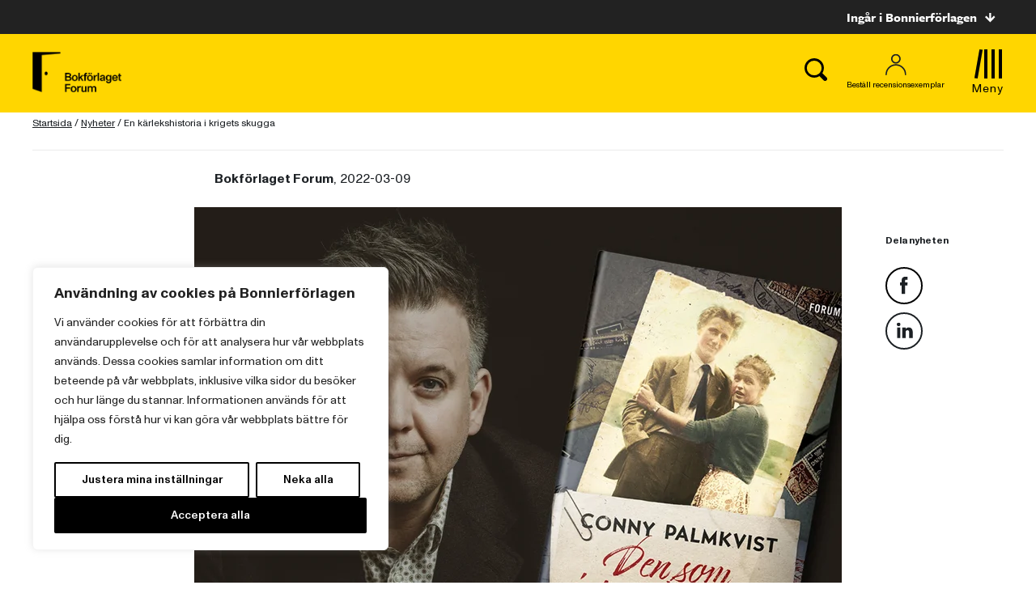

--- FILE ---
content_type: text/plain; charset=utf-8
request_url: https://directory.cookieyes.com/api/v1/ip
body_size: 0
content:
{"ip":"18.188.12.246","country":"US","country_name":"United States","region_code":"OH","in_eu":false,"continent":"NA"}